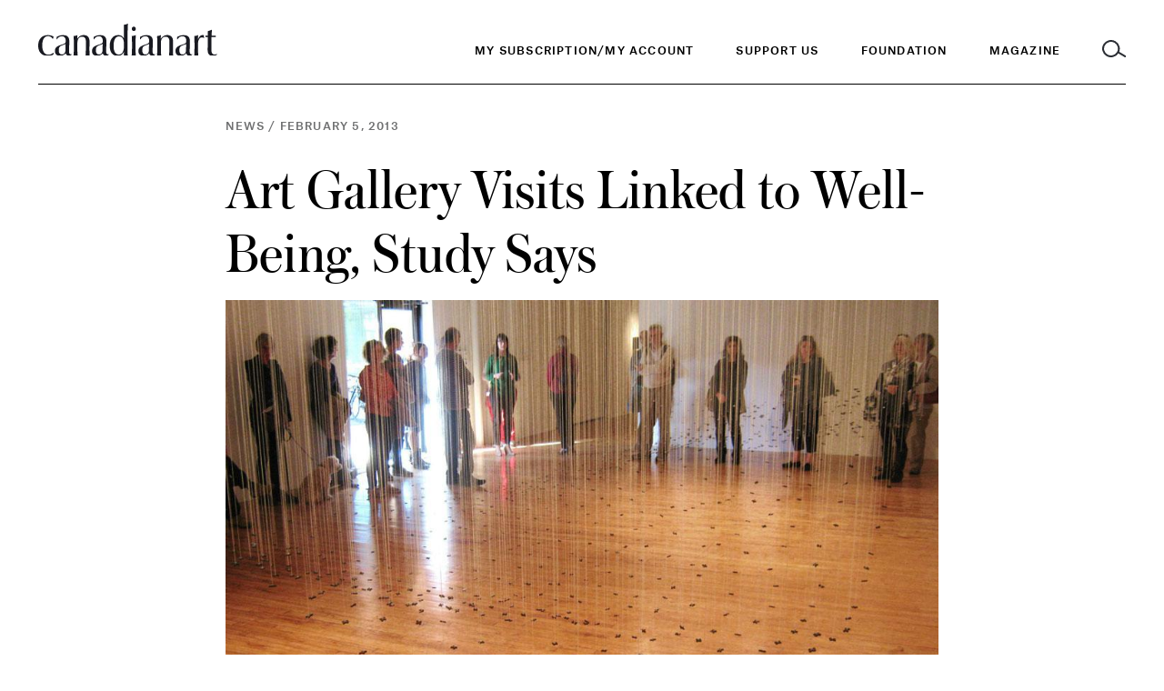

--- FILE ---
content_type: text/html; charset=UTF-8
request_url: https://canadianart.ca/news/art-increases-happiness/
body_size: 10652
content:
<!doctype html>

<html lang="en-US">

<head>
  <meta charset="utf-8">

    <meta http-equiv="X-UA-Compatible" content="IE=edge">

  <title>
          Art Gallery Visits Linked to Well-Being, Study Says &#8211; Canadian Art
      </title>

  <!-- Google Tag Manager -->
  <script>(function(w,d,s,l,i){w[l]=w[l]||[];w[l].push({'gtm.start':
  new Date().getTime(),event:'gtm.js'});var f=d.getElementsByTagName(s)[0],
  j=d.createElement(s),dl=l!='dataLayer'?'&l='+l:'';j.async=true;j.src=
  'https://www.googletagmanager.com/gtm.js?id='+i+dl;f.parentNode.insertBefore(j,f);
  })(window,document,'script','dataLayer','GTM-KMC5LM6');</script>

  <script async="async" src="https://www.googletagservices.com/tag/js/gpt.js"></script>
  <script>
    var googletag = googletag || {};
    googletag.cmd = googletag.cmd || [];
    var gptAdSlots = [];
    var adSlotsById = {};
    googletag.cmd.push(function() {
      googletag.pubads().disableInitialLoad();
      googletag.pubads().enableAsyncRendering();
      googletag.enableServices();
    });
  </script>

    <meta name="MobileOptimized" content="320">
  <meta name="viewport" content="width=device-width, initial-scale=1"/>

  <link rel="icon" href="https://canadianart.ca/wp-content/themes/canadian-art/resources/assets/images/favicon.png?v=2">
  <!--[if IE]>
  <link rel="shortcut icon" href="">
  <![endif]-->
  <meta name="msapplication-TileColor" content="#00695C">
  <meta name="theme-color" content="#00695C">
  
  <link rel="pingback" href="https://canadianart.ca/xmlrpc.php"/>

  <meta name='robots' content='index, follow, max-image-preview:large, max-snippet:-1, max-video-preview:-1' />
	<style>img:is([sizes="auto" i], [sizes^="auto," i]) { contain-intrinsic-size: 3000px 1500px }</style>
	
	<!-- This site is optimized with the Yoast SEO plugin v26.4 - https://yoast.com/wordpress/plugins/seo/ -->
	<link rel="canonical" href="https://canadianart.tempurl.host/news/art-increases-happiness/" />
	<meta property="og:locale" content="en_US" />
	<meta property="og:type" content="article" />
	<meta property="og:title" content="Art Gallery Visits Linked to Well-Being, Study Says &#8211; Canadian Art" />
	<meta property="og:description" content="A recent study released by Hill Strategies suggests a link between art gallery visits and personal well-being. The study found that, compared with those who did not visit an art gallery, art gallery visitors are much more likely to report that they have very good or excellent health; are much more likely to report that [&hellip;]" />
	<meta property="og:url" content="https://canadianart.tempurl.host/news/art-increases-happiness/" />
	<meta property="og:site_name" content="Canadian Art" />
	<meta property="og:image" content="https://canadianart.ca/wp-content/uploads/2013/02/schoolhop-sherry-hay-christopher-cutts1-1000x628.jpg" />
	<meta property="og:image:width" content="1000" />
	<meta property="og:image:height" content="700" />
	<meta property="og:image:type" content="image/jpeg" />
	<meta name="twitter:card" content="summary_large_image" />
	<meta name="twitter:label1" content="Est. reading time" />
	<meta name="twitter:data1" content="1 minute" />
	<script type="application/ld+json" class="yoast-schema-graph">{"@context":"https://schema.org","@graph":[{"@type":"WebPage","@id":"https://canadianart.tempurl.host/news/art-increases-happiness/","url":"https://canadianart.tempurl.host/news/art-increases-happiness/","name":"Art Gallery Visits Linked to Well-Being, Study Says &#8211; Canadian Art","isPartOf":{"@id":"https://canadianart.ca/#website"},"primaryImageOfPage":{"@id":"https://canadianart.tempurl.host/news/art-increases-happiness/#primaryimage"},"image":{"@id":"https://canadianart.tempurl.host/news/art-increases-happiness/#primaryimage"},"thumbnailUrl":"https://canadianart.ca/wp-content/uploads/2013/02/schoolhop-sherry-hay-christopher-cutts1.jpg","datePublished":"2013-02-05T15:05:41+00:00","breadcrumb":{"@id":"https://canadianart.tempurl.host/news/art-increases-happiness/#breadcrumb"},"inLanguage":"en-US","potentialAction":[{"@type":"ReadAction","target":["https://canadianart.tempurl.host/news/art-increases-happiness/"]}]},{"@type":"ImageObject","inLanguage":"en-US","@id":"https://canadianart.tempurl.host/news/art-increases-happiness/#primaryimage","url":"https://canadianart.ca/wp-content/uploads/2013/02/schoolhop-sherry-hay-christopher-cutts1.jpg","contentUrl":"https://canadianart.ca/wp-content/uploads/2013/02/schoolhop-sherry-hay-christopher-cutts1.jpg","width":1000,"height":700,"caption":"Visitors enjoy a work by Sherri Hay at Christopher Cutts Gallery during the 2012 Gallery Hop."},{"@type":"BreadcrumbList","@id":"https://canadianart.tempurl.host/news/art-increases-happiness/#breadcrumb","itemListElement":[{"@type":"ListItem","position":1,"name":"Home","item":"https://canadianart.tempurl.host/"},{"@type":"ListItem","position":2,"name":"Articles","item":"https://canadianart.tempurl.host/%category%/"},{"@type":"ListItem","position":3,"name":"Art Gallery Visits Linked to Well-Being, Study Says"}]},{"@type":"WebSite","@id":"https://canadianart.ca/#website","url":"https://canadianart.ca/","name":"Canadian Art","description":"Canadian Art magazine is published by the Canadian Art Foundation, a national non-profit organization. Our print, digital, educational and programming initiatives empower diverse audiences to understand, debate and be inspired by art.","potentialAction":[{"@type":"SearchAction","target":{"@type":"EntryPoint","urlTemplate":"https://canadianart.ca/?s={search_term_string}"},"query-input":{"@type":"PropertyValueSpecification","valueRequired":true,"valueName":"search_term_string"}}],"inLanguage":"en-US"}]}</script>
	<!-- / Yoast SEO plugin. -->


<link rel="alternate" type="application/rss+xml" title="Canadian Art &raquo; Feed" href="https://canadianart.ca/feed/" />
<link rel='stylesheet' id='wp-block-library-css' href='https://canadianart.ca/wp-includes/css/dist/block-library/style.min.css' type='text/css' media='all' />
<style id='classic-theme-styles-inline-css' type='text/css'>
/*! This file is auto-generated */
.wp-block-button__link{color:#fff;background-color:#32373c;border-radius:9999px;box-shadow:none;text-decoration:none;padding:calc(.667em + 2px) calc(1.333em + 2px);font-size:1.125em}.wp-block-file__button{background:#32373c;color:#fff;text-decoration:none}
</style>
<style id='global-styles-inline-css' type='text/css'>
:root{--wp--preset--aspect-ratio--square: 1;--wp--preset--aspect-ratio--4-3: 4/3;--wp--preset--aspect-ratio--3-4: 3/4;--wp--preset--aspect-ratio--3-2: 3/2;--wp--preset--aspect-ratio--2-3: 2/3;--wp--preset--aspect-ratio--16-9: 16/9;--wp--preset--aspect-ratio--9-16: 9/16;--wp--preset--color--black: #000000;--wp--preset--color--cyan-bluish-gray: #abb8c3;--wp--preset--color--white: #ffffff;--wp--preset--color--pale-pink: #f78da7;--wp--preset--color--vivid-red: #cf2e2e;--wp--preset--color--luminous-vivid-orange: #ff6900;--wp--preset--color--luminous-vivid-amber: #fcb900;--wp--preset--color--light-green-cyan: #7bdcb5;--wp--preset--color--vivid-green-cyan: #00d084;--wp--preset--color--pale-cyan-blue: #8ed1fc;--wp--preset--color--vivid-cyan-blue: #0693e3;--wp--preset--color--vivid-purple: #9b51e0;--wp--preset--gradient--vivid-cyan-blue-to-vivid-purple: linear-gradient(135deg,rgba(6,147,227,1) 0%,rgb(155,81,224) 100%);--wp--preset--gradient--light-green-cyan-to-vivid-green-cyan: linear-gradient(135deg,rgb(122,220,180) 0%,rgb(0,208,130) 100%);--wp--preset--gradient--luminous-vivid-amber-to-luminous-vivid-orange: linear-gradient(135deg,rgba(252,185,0,1) 0%,rgba(255,105,0,1) 100%);--wp--preset--gradient--luminous-vivid-orange-to-vivid-red: linear-gradient(135deg,rgba(255,105,0,1) 0%,rgb(207,46,46) 100%);--wp--preset--gradient--very-light-gray-to-cyan-bluish-gray: linear-gradient(135deg,rgb(238,238,238) 0%,rgb(169,184,195) 100%);--wp--preset--gradient--cool-to-warm-spectrum: linear-gradient(135deg,rgb(74,234,220) 0%,rgb(151,120,209) 20%,rgb(207,42,186) 40%,rgb(238,44,130) 60%,rgb(251,105,98) 80%,rgb(254,248,76) 100%);--wp--preset--gradient--blush-light-purple: linear-gradient(135deg,rgb(255,206,236) 0%,rgb(152,150,240) 100%);--wp--preset--gradient--blush-bordeaux: linear-gradient(135deg,rgb(254,205,165) 0%,rgb(254,45,45) 50%,rgb(107,0,62) 100%);--wp--preset--gradient--luminous-dusk: linear-gradient(135deg,rgb(255,203,112) 0%,rgb(199,81,192) 50%,rgb(65,88,208) 100%);--wp--preset--gradient--pale-ocean: linear-gradient(135deg,rgb(255,245,203) 0%,rgb(182,227,212) 50%,rgb(51,167,181) 100%);--wp--preset--gradient--electric-grass: linear-gradient(135deg,rgb(202,248,128) 0%,rgb(113,206,126) 100%);--wp--preset--gradient--midnight: linear-gradient(135deg,rgb(2,3,129) 0%,rgb(40,116,252) 100%);--wp--preset--font-size--small: 13px;--wp--preset--font-size--medium: 20px;--wp--preset--font-size--large: 36px;--wp--preset--font-size--x-large: 42px;--wp--preset--spacing--20: 0.44rem;--wp--preset--spacing--30: 0.67rem;--wp--preset--spacing--40: 1rem;--wp--preset--spacing--50: 1.5rem;--wp--preset--spacing--60: 2.25rem;--wp--preset--spacing--70: 3.38rem;--wp--preset--spacing--80: 5.06rem;--wp--preset--shadow--natural: 6px 6px 9px rgba(0, 0, 0, 0.2);--wp--preset--shadow--deep: 12px 12px 50px rgba(0, 0, 0, 0.4);--wp--preset--shadow--sharp: 6px 6px 0px rgba(0, 0, 0, 0.2);--wp--preset--shadow--outlined: 6px 6px 0px -3px rgba(255, 255, 255, 1), 6px 6px rgba(0, 0, 0, 1);--wp--preset--shadow--crisp: 6px 6px 0px rgba(0, 0, 0, 1);}:where(.is-layout-flex){gap: 0.5em;}:where(.is-layout-grid){gap: 0.5em;}body .is-layout-flex{display: flex;}.is-layout-flex{flex-wrap: wrap;align-items: center;}.is-layout-flex > :is(*, div){margin: 0;}body .is-layout-grid{display: grid;}.is-layout-grid > :is(*, div){margin: 0;}:where(.wp-block-columns.is-layout-flex){gap: 2em;}:where(.wp-block-columns.is-layout-grid){gap: 2em;}:where(.wp-block-post-template.is-layout-flex){gap: 1.25em;}:where(.wp-block-post-template.is-layout-grid){gap: 1.25em;}.has-black-color{color: var(--wp--preset--color--black) !important;}.has-cyan-bluish-gray-color{color: var(--wp--preset--color--cyan-bluish-gray) !important;}.has-white-color{color: var(--wp--preset--color--white) !important;}.has-pale-pink-color{color: var(--wp--preset--color--pale-pink) !important;}.has-vivid-red-color{color: var(--wp--preset--color--vivid-red) !important;}.has-luminous-vivid-orange-color{color: var(--wp--preset--color--luminous-vivid-orange) !important;}.has-luminous-vivid-amber-color{color: var(--wp--preset--color--luminous-vivid-amber) !important;}.has-light-green-cyan-color{color: var(--wp--preset--color--light-green-cyan) !important;}.has-vivid-green-cyan-color{color: var(--wp--preset--color--vivid-green-cyan) !important;}.has-pale-cyan-blue-color{color: var(--wp--preset--color--pale-cyan-blue) !important;}.has-vivid-cyan-blue-color{color: var(--wp--preset--color--vivid-cyan-blue) !important;}.has-vivid-purple-color{color: var(--wp--preset--color--vivid-purple) !important;}.has-black-background-color{background-color: var(--wp--preset--color--black) !important;}.has-cyan-bluish-gray-background-color{background-color: var(--wp--preset--color--cyan-bluish-gray) !important;}.has-white-background-color{background-color: var(--wp--preset--color--white) !important;}.has-pale-pink-background-color{background-color: var(--wp--preset--color--pale-pink) !important;}.has-vivid-red-background-color{background-color: var(--wp--preset--color--vivid-red) !important;}.has-luminous-vivid-orange-background-color{background-color: var(--wp--preset--color--luminous-vivid-orange) !important;}.has-luminous-vivid-amber-background-color{background-color: var(--wp--preset--color--luminous-vivid-amber) !important;}.has-light-green-cyan-background-color{background-color: var(--wp--preset--color--light-green-cyan) !important;}.has-vivid-green-cyan-background-color{background-color: var(--wp--preset--color--vivid-green-cyan) !important;}.has-pale-cyan-blue-background-color{background-color: var(--wp--preset--color--pale-cyan-blue) !important;}.has-vivid-cyan-blue-background-color{background-color: var(--wp--preset--color--vivid-cyan-blue) !important;}.has-vivid-purple-background-color{background-color: var(--wp--preset--color--vivid-purple) !important;}.has-black-border-color{border-color: var(--wp--preset--color--black) !important;}.has-cyan-bluish-gray-border-color{border-color: var(--wp--preset--color--cyan-bluish-gray) !important;}.has-white-border-color{border-color: var(--wp--preset--color--white) !important;}.has-pale-pink-border-color{border-color: var(--wp--preset--color--pale-pink) !important;}.has-vivid-red-border-color{border-color: var(--wp--preset--color--vivid-red) !important;}.has-luminous-vivid-orange-border-color{border-color: var(--wp--preset--color--luminous-vivid-orange) !important;}.has-luminous-vivid-amber-border-color{border-color: var(--wp--preset--color--luminous-vivid-amber) !important;}.has-light-green-cyan-border-color{border-color: var(--wp--preset--color--light-green-cyan) !important;}.has-vivid-green-cyan-border-color{border-color: var(--wp--preset--color--vivid-green-cyan) !important;}.has-pale-cyan-blue-border-color{border-color: var(--wp--preset--color--pale-cyan-blue) !important;}.has-vivid-cyan-blue-border-color{border-color: var(--wp--preset--color--vivid-cyan-blue) !important;}.has-vivid-purple-border-color{border-color: var(--wp--preset--color--vivid-purple) !important;}.has-vivid-cyan-blue-to-vivid-purple-gradient-background{background: var(--wp--preset--gradient--vivid-cyan-blue-to-vivid-purple) !important;}.has-light-green-cyan-to-vivid-green-cyan-gradient-background{background: var(--wp--preset--gradient--light-green-cyan-to-vivid-green-cyan) !important;}.has-luminous-vivid-amber-to-luminous-vivid-orange-gradient-background{background: var(--wp--preset--gradient--luminous-vivid-amber-to-luminous-vivid-orange) !important;}.has-luminous-vivid-orange-to-vivid-red-gradient-background{background: var(--wp--preset--gradient--luminous-vivid-orange-to-vivid-red) !important;}.has-very-light-gray-to-cyan-bluish-gray-gradient-background{background: var(--wp--preset--gradient--very-light-gray-to-cyan-bluish-gray) !important;}.has-cool-to-warm-spectrum-gradient-background{background: var(--wp--preset--gradient--cool-to-warm-spectrum) !important;}.has-blush-light-purple-gradient-background{background: var(--wp--preset--gradient--blush-light-purple) !important;}.has-blush-bordeaux-gradient-background{background: var(--wp--preset--gradient--blush-bordeaux) !important;}.has-luminous-dusk-gradient-background{background: var(--wp--preset--gradient--luminous-dusk) !important;}.has-pale-ocean-gradient-background{background: var(--wp--preset--gradient--pale-ocean) !important;}.has-electric-grass-gradient-background{background: var(--wp--preset--gradient--electric-grass) !important;}.has-midnight-gradient-background{background: var(--wp--preset--gradient--midnight) !important;}.has-small-font-size{font-size: var(--wp--preset--font-size--small) !important;}.has-medium-font-size{font-size: var(--wp--preset--font-size--medium) !important;}.has-large-font-size{font-size: var(--wp--preset--font-size--large) !important;}.has-x-large-font-size{font-size: var(--wp--preset--font-size--x-large) !important;}
:where(.wp-block-post-template.is-layout-flex){gap: 1.25em;}:where(.wp-block-post-template.is-layout-grid){gap: 1.25em;}
:where(.wp-block-columns.is-layout-flex){gap: 2em;}:where(.wp-block-columns.is-layout-grid){gap: 2em;}
:root :where(.wp-block-pullquote){font-size: 1.5em;line-height: 1.6;}
</style>
<link rel='stylesheet' id='related-posts-by-taxonomy-css' href='https://canadianart.ca/wp-content/plugins/related-posts-by-taxonomy/includes/assets/css/styles.css' type='text/css' media='all' />
<link rel='stylesheet' id='base-camp-styles-css' href='https://canadianart.ca/wp-content/themes/canadian-art/static/css/app.e39fd4ad5d532cc0d585.css' type='text/css' media='all' />
<link rel="https://api.w.org/" href="https://canadianart.ca/wp-json/" /><link rel="alternate" title="JSON" type="application/json" href="https://canadianart.ca/wp-json/wp/v2/articles/25974" /><link rel="EditURI" type="application/rsd+xml" title="RSD" href="https://canadianart.ca/xmlrpc.php?rsd" />

<link rel='shortlink' href='https://canadianart.ca/?p=25974' />
<link rel="alternate" title="oEmbed (JSON)" type="application/json+oembed" href="https://canadianart.ca/wp-json/oembed/1.0/embed?url=https%3A%2F%2Fcanadianart.ca%2Fnews%2Fart-increases-happiness%2F" />
<link rel="alternate" title="oEmbed (XML)" type="text/xml+oembed" href="https://canadianart.ca/wp-json/oembed/1.0/embed?url=https%3A%2F%2Fcanadianart.ca%2Fnews%2Fart-increases-happiness%2F&#038;format=xml" />
<!-- HFCM by 99 Robots - Snippet # 1: header GA4 gtag -->

<!-- Google tag (gtag.js) -->
<script async src="https://www.googletagmanager.com/gtag/js?id=G-NK95NQ9VZN"></script>
<script>
  window.dataLayer = window.dataLayer || [];
  function gtag(){dataLayer.push(arguments);}
  gtag('js', new Date());

  gtag('config', 'G-NK95NQ9VZN');
</script>

<!-- /end HFCM by 99 Robots -->
<link rel="icon" href="https://canadianart.ca/wp-content/uploads/2018/06/cropped-Facebook-Favicon-v2-32x32.png" sizes="32x32" />
<link rel="icon" href="https://canadianart.ca/wp-content/uploads/2018/06/cropped-Facebook-Favicon-v2-192x192.png" sizes="192x192" />
<link rel="apple-touch-icon" href="https://canadianart.ca/wp-content/uploads/2018/06/cropped-Facebook-Favicon-v2-180x180.png" />
<meta name="msapplication-TileImage" content="https://canadianart.ca/wp-content/uploads/2018/06/cropped-Facebook-Favicon-v2-270x270.png" />
		<style type="text/css" id="wp-custom-css">
			/* hiding blocks of content */
.container .copy-container.copy-right, .submit-listing-container, .home-intro-secondary .small-newsletter, footer .column.newsletter, .page-home .large-newsletter {display:none !important;}

.home .home-videos .container {padding-bottom: 1rem;}

/*container-layer-one fixes */
article .intro-containerlayout_one .title, article .intro-containerlayout_two .title, article .intro-containerheading_only .title {  font: 400 36px/41px "Austin", serif; }
@media (min-width: 760px) {article .intro-containerlayout_one .title, article .intro-containerlayout_two .title, article .intro-containerheading_only .title {
      font: 400 63px/70px "Austin", serif; } }
  @media print {article .intro-containerlayout_one .title, article .intro-containerlayout_two .title, article .intro-containerheading_only .title {
      font: 400 28px/34px "AustinText", serif; } }
article .intro-containerlayout_one .meta *, article .intro-containerlayout_two .meta *, article .intro-containerheading_only .meta * {  font: 500 11px/15px "AtlasGrotesk", sans-serif;
  letter-spacing: .1em;
  text-transform: uppercase; }
@media (min-width: 760px) {
 article .intro-containerlayout_one .meta *, article .intro-containerlayout_two .meta *, article .intro-containerheading_only .meta * {      font: 500 12px/16px "AtlasGrotesk", sans-serif; } }
article .intro-containerlayout_one .intro, article .intro-containerlayout_one .intro *, article .intro-containerlayout_two .intro, article .intro-containerlayout_two .intro *, article .intro-containerheading_only .intro, article .intro-containerheading_only .intro * {
  font: 400 16px/23px "AtlasGrotesk", sans-serif;
  letter-spacing: .004px; }
  @media (min-width: 760px) {
    article .intro-containerlayout_one .intro, article .intro-containerlayout_one .intro *, article .intro-containerlayout_two .intro, article .intro-containerlayout_two .intro *, article .intro-containerheading_only .intro, article .intro-containerheading_only .intro * {
      font: 400 22px/33px "AtlasGrotesk", sans-serif; } }
  @media print {
    article .intro-containerlayout_one .intro, article .intro-containerlayout_one .intro *, article .intro-containerlayout_two .intro, article .intro-containerlayout_two .intro *, article .intro-containerheading_only .intro, article .intro-containerheading_only .intro * {
      font: 400 16px/24px "AtlasGrotesk", sans-serif; } }
article .intro-containerlayout_one, article .intro-containerlayout_two {
  margin-bottom: 48px;
  width: 100%; }
  article .intro-containerlayout_one .meta-container, article .intro-containerlayout_two .meta-container, article .intro-containerheading_only .meta-container {
    width: calc(100% - 44px);
    float: left;
    margin-left: 22px; }
    @media (min-width: 760px) {
      article .intro-containerlayout_one .meta-container, article .intro-containerlayout_two .meta-container, article .intro-containerheading_only .meta-container {
        width: calc(100% - 56px);
        float: left;
        margin-left: 28px; } }
    @media (min-width: 1100px) {
      article .intro-containerlayout_one .meta-container, article .intro-containerlayout_two .meta-container, article .intro-containerheading_only .meta-container {
        width: calc(66.66667% - 70px);
        float: left;
        margin-left: 42px; } }
    @media (min-width: 1100px) {
      article .intro-containerlayout_one .meta-container, article .intro-containerlayout_two .meta-container, article .intro-containerheading_only .meta-container {
        margin-left: calc(16.66667% - 49px + 84px); } }
  article .intro-containerlayout_one .meta, article .intro-containerlayout_two .meta, article .intro-containerheading_only .meta {
    margin-bottom: 24px; }
    article .intro-containerlayout_one .meta *, article .intro-containerlayout_two .meta *, article .intro-containerheading_only .meta * {
      color: #6F7071; }
  article .intro-containerlayout_one .title, article .intro-containerlayout_two .title {
    margin-bottom: 18px; }
    @media (min-width: 760px) {
      article .intro-containerlayout_one .title, article .intro-containerlayout_two .title  {
        margin-bottom: 18px; } }
    article .intro-containerlayout_one .title.no-margin, article .intro-containerlayout_two .title.no-margin {
      margin-bottom: 0; }
  article .intro-containerlayout_one .intro, article .intro-containerlayout_one .intro *, article .intro-containerlayout_two .intro, article .intro-containerlayout_two .intro * {
    color: #6F7071;
    margin-bottom: 30px; }
  article .intro-containerlayout_one .media-container, article .intro-containerlayout_two .media-container {
    width: calc(100% - 44px);
    float: left;
    margin-left: 22px; }
    @media (min-width: 760px) {
      article .intro-containerlayout_one .media-container, article .intro-containerlayout_two .media-container {
        width: calc(100% - 56px);
        float: left;
        margin-left: 28px; } }
    @media (min-width: 1100px) {
      article .intro-containerlayout_one .media-container, article .intro-containerlayout_two .media-container {
        width: calc(66.66667% - 70px);
        float: left;
        margin-left: 42px; } }
  @media (min-width: 1100px) {
    article .intro-containerlayout_one .media-container, article .intro-containerlayout_two .media-container {
      margin-left: calc(16.66667% - 49px + 84px); } }
  article .intro-containerlayout_one.layout_two .media-container, article .intro-containerlayout_two .media-container {
    width: calc(100% - 44px);
    float: left;
    margin-left: 22px; }
    @media (min-width: 760px) {
      article .intro-containerlayout_one.layout_two .media-container, article .intro-containerlayout_two .media-container {
        width: calc(100% - 56px);
        float: left;
        margin-left: 28px; } }
    @media (min-width: 1100px) {
      article .intro-containerlayout_one.layout_two .media-container, article .intro-containerlayout_two .media-container {
        width: calc(100% - 84px);
        float: left;
        margin-left: 42px; } }
  article .intro-containerlayout_one.image_only .meta-container h1.title, article .intro-containerlayout_one.image_only .meta-container .intro, article .intro-containerlayout_two.image_only .meta-container h1.title, article .intro-containerlayout_two.image_only .meta-container .intro, article .intro-containerheading_only.image_only .meta-container h1.title, article .intro-containerheading_only.image_only .meta-container .intro  {
    display: none; }
  article .intro-containerlayout_one.image_only .media-container, article .intro-containerlayout_two.image_only .media-container {
    width: calc(100% - 44px);
    float: left;
    margin-left: 22px; }
    @media (min-width: 760px) {
      article .intro-containerlayout_one.image_only .media-container, article .intro-containerlayout_two.image_only .media-container {
        width: calc(100% - 56px);
        float: left;
        margin-left: 28px; } }
    @media (min-width: 1100px) {
      article .intro-containerlayout_one.image_only .media-container, article .intro-containerlayout_two.image_only .media-container {
        width: calc(66.66667% - 70px);
        float: left;
        margin-left: 42px; } }
    @media (min-width: 1100px) {
      article .intro-containerlayout_one.image_only .media-container, article .intro-containerlayout_two.image_only .media-container {
        margin-left: calc(16.66667% - 49px + 84px); } }
  article .intro-containerlayout_one.heading_only .media-container, article .intro-containerlayout_two.heading_only .media-container, article .intro-containerheading_only .media-container  {
    display: none; }
article.sponcon .intro-containerlayout_one h1.title, article.sponcon .intro-containerlayout_two h1.title  {
  font-family: "AtlasGrotesk", sans-serif;
  font-weight: 600; }
  article.layout-three .intro-containerlayout_one, article.layout-three .intro-containerlayout_two, article.layout-three .intro-container-outer {
    position: relative; }
.page.generic .intro-containerlayout_one, .page.generic .intro-containerlayout_two{
  margin-bottom: 44px; }
  .page.generic .intro-containerlayout_one .title, page.generic .intro-containerlayout_two .title {
    max-width: 734px; }
  .page.generic .intro-containerlayout_one.with-image .title, .page.generic .intro-containerlayout_two.with-image .title {
    max-width: 765px; }
  .page.generic .intro-containerlayout_one .intro, .page.generic .intro-containerlayout_two .intro {
    max-width: 650px; }
		</style>
		
</head>

<body class="wp-singular articles-template-default single single-articles postid-25974 wp-theme-canadian-art">
  <!-- Google Tag Manager (noscript) -->
  <noscript><iframe src="https://www.googletagmanager.com/ns.html?id=GTM-KMC5LM6" height="0" width="0" style="display:none;visibility:hidden"></iframe></noscript>
  <header>
    <a href="#content" tabindex="0" class="skip-to-content">Skip to content</a>
    <div class="container">
      <div class="inner">
        <a class="logo-container" href="https://canadianart.ca" tabindex="0">
          <img class="logo" src="https://canadianart.ca/wp-content/themes/canadian-art/resources/assets/images/logo-black.svg" alt="Canadian Art">
        </a>
        <div class="mobile-header">
          <small class="popup-header nav-header">Menu</small>
          <small class="popup-header search-header">Search</small>
          <a class="toggle-menu" href="#">
            <img class="inactive" src="https://canadianart.ca/wp-content/themes/canadian-art/resources/assets/images/icon-hamburger.svg" alt="Open Menu" />
            <img class="active" src="https://canadianart.ca/wp-content/themes/canadian-art/resources/assets/images/icon-close-white.svg" alt="Close Menu" />
          </a>
          <a class="toggle-search" href="#">
            <img class="inactive" src="https://canadianart.ca/wp-content/themes/canadian-art/resources/assets/images/icon-search.svg" alt="Open Search" />
            <img class="menu-active" src="https://canadianart.ca/wp-content/themes/canadian-art/resources/assets/images/icon-search-white.svg" alt="Open Search" />
            <img class="active" src="https://canadianart.ca/wp-content/themes/canadian-art/resources/assets/images/icon-close.svg" alt="Close search" />
          </a>
        </div>

        <div class="navs-container">
  <div class="wrapper">
    <nav class="primary" aria-label="Main Navigation">
      <ul role="menubar">
                  <li>
            <a class="menu-item menu-item-type-custom menu-item-object-custom menu-item-558752" href="https://kck.kckglobal.com/cart/Change-of-email.aspx"  tabindex="0" role="menuitem">My Subscription/My Account</a>
          </li>
                  <li>
            <a class="menu-item menu-item-type-post_type menu-item-object-page menu-item-441047" href="https://canadianart.ca/give/"  tabindex="0" role="menuitem">Support Us</a>
          </li>
                <li>
          <a class="toggle-menu foundation" href="#" tabindex="0" aria-haspopup="true" role="menuitem"><span class="inactive">Foundation</span></a>
        </li>
        <li>
          <a class="toggle-menu magazine" href="#" tabindex="0" aria-haspopup="true" role="menuitem"><span class="inactive">Magazine</span></a>
        </li>
        <li>
          <a class="toggle-search" href="#" title="Toggle Search">
            <img class="inactive" src="https://canadianart.ca/wp-content/themes/canadian-art/resources/assets/images/icon-search.svg" alt="Search" />
            <img class="menu-active" src="https://canadianart.ca/wp-content/themes/canadian-art/resources/assets/images/icon-search-white.svg" alt="Search" />
            <img class="active" src="https://canadianart.ca/wp-content/themes/canadian-art/resources/assets/images/icon-close.svg" alt="Close Search" />
          </a>
        </li>
      </ul>
    </nav>

    <nav class="secondary side-panel magazine" aria-label="Magazine Navigation">
      <a href='/'><h3>Magazine</h3></a>
      <div class="links-container">
        <ul role="menu" class="links">
                      <li class="">
              <div class="parent-container">
                                  <div class="separator"></div>
                              </div>
                          </li>
                      <li class="">
              <div class="parent-container">
                                                      <a role="menuitem" class="strong menu-item menu-item-type-custom menu-item-object-custom menu-item-574"  href="/features">Features</a>
                                                </div>
                          </li>
                      <li class="">
              <div class="parent-container">
                                                      <a role="menuitem" class="strong menu-item menu-item-type-custom menu-item-object-custom menu-item-575"  href="/essays">Essays</a>
                                                </div>
                          </li>
                      <li class="">
              <div class="parent-container">
                                                      <a role="menuitem" class="strong menu-item menu-item-type-custom menu-item-object-custom menu-item-576"  href="/interviews">Interviews</a>
                                                </div>
                          </li>
                      <li class="">
              <div class="parent-container">
                                                      <a role="menuitem" class="strong menu-item menu-item-type-custom menu-item-object-custom menu-item-577"  href="/news">News</a>
                                                </div>
                          </li>
                      <li class="">
              <div class="parent-container">
                                                      <a role="menuitem" class="strong menu-item menu-item-type-custom menu-item-object-custom menu-item-579"  href="/reviews">Reviews</a>
                                                </div>
                          </li>
                      <li class="">
              <div class="parent-container">
                                                      <a role="menuitem" class="strong menu-item menu-item-type-custom menu-item-object-custom menu-item-581"  href="/videos">Videos</a>
                                                </div>
                          </li>
                      <li class="">
              <div class="parent-container">
                                                      <a role="menuitem" class="strong menu-item menu-item-type-custom menu-item-object-custom menu-item-172318"  href="/fiction-poetry">Fiction and Poetry</a>
                                                </div>
                          </li>
                      <li class="">
              <div class="parent-container">
                                                      <a role="menuitem" class="strong menu-item menu-item-type-custom menu-item-object-custom menu-item-381791"  href="https://canadianart.ca/special_issues/sovereignty/">Sovereignty</a>
                                                </div>
                          </li>
                      <li class="">
              <div class="parent-container">
                                  <div class="separator"></div>
                              </div>
                          </li>
                      <li class="">
              <div class="parent-container">
                                                      <a role="menuitem" class="strong menu-item menu-item-type-custom menu-item-object-custom menu-item-558750"  href="https://kck.kckglobal.com/CART/maintenance.htm">My Subscription/My Account</a>
                                                </div>
                          </li>
                      <li class="">
              <div class="parent-container">
                                                      <a role="menuitem" class="strong menu-item menu-item-type-custom menu-item-object-custom menu-item-582"  href="/current-issue">Current and Back Issues</a>
                                                </div>
                          </li>
                      <li class="">
              <div class="parent-container">
                                                      <a role="menuitem" class="strong menu-item menu-item-type-post_type menu-item-object-page menu-item-268638"  href="https://canadianart.ca/where-to-buy-canadian-art/">Where to Buy Canadian Art</a>
                                                </div>
                          </li>
                      <li class="">
              <div class="parent-container">
                                  <div class="separator"></div>
                              </div>
                          </li>
                      <li class="">
              <div class="parent-container">
                                                      <a role="menuitem" class="strong menu-item menu-item-type-custom menu-item-object-custom menu-item-335232"  href="https://canadianart.ca/collecting-guide/">Collecting Guide</a>
                                                </div>
                          </li>
                      <li class="">
              <div class="parent-container">
                                                      <a role="menuitem" class="strong menu-item menu-item-type-custom menu-item-object-custom menu-item-204936"  href="/school-guide">School Guide</a>
                                                </div>
                          </li>
                      <li class="">
              <div class="parent-container">
                                                      <a role="menuitem" class="strong menu-item menu-item-type-custom menu-item-object-custom menu-item-244617"  href="/site-specific">Site-Specific</a>
                                                </div>
                          </li>
                      <li class="">
              <div class="parent-container">
                                  <div class="separator"></div>
                              </div>
                          </li>
                  </ul>
        <ul class="social">
          <li><a href="https://facebook.com/canadianart" target="_blank"><img src="https://canadianart.ca/wp-content/themes/canadian-art/resources/assets/images/social/icon-fb-white.svg" alt="Connect with Canadian Art on Facebook" /></a></li>
          <li><a href="https://twitter.com/canartca" target="_blank"><img src="https://canadianart.ca/wp-content/themes/canadian-art/resources/assets/images/social/icon-twit-white.svg" alt="Connect with Canadian Art on Twitter" /></a></li>
          <li><a href="https://www.instagram.com/canartca/" target="_blank"><img src="https://canadianart.ca/wp-content/themes/canadian-art/resources/assets/images/social/icon-insta-white.svg" alt="Connect with Canadian Art on Instagram" /></a></li>
        </ul>
      </div>
    </nav>

    <nav class="secondary side-panel foundation" aria-label="Foundation Navigation">
      <a href="/foundation"><h3>Foundation</h3></a>
      <div class="links-container">
        <ul role="menu" class="links">
                      <li class="">
              <div class="parent-container">
                                  <div class="separator"></div>
                              </div>
                          </li>
                      <li class="has-children">
              <div class="parent-container">
                                                      <a role="menuitem" class="strong parent menu-item menu-item-type-post_type menu-item-object-page menu-item-598 menu-item-has-children" aria-haspopup="true"  href="#">Events and Programming</a>
                                                </div>
                              <ul>
                                      <li>
                      <a role="menuitem" href="https://canadianart.ca/canadian-art-encounters/" class="menu-item menu-item-type-post_type menu-item-object-page menu-item-598 menu-item-has-children" >Canadian Art Encounters</a>
                    </li>
                                      <li>
                      <a role="menuitem" href="https://canadianart.ca/issue-launches/" class="menu-item menu-item-type-post_type menu-item-object-page menu-item-598 menu-item-has-children" >Issue Launches</a>
                    </li>
                                      <li>
                      <a role="menuitem" href="https://canadianart.ca/canadian-art-at-art-toronto-2019/" class="menu-item menu-item-type-post_type menu-item-object-page menu-item-598 menu-item-has-children" >Canadian Art at Art Toronto 2019</a>
                    </li>
                                      <li>
                      <a role="menuitem" href="https://canadianart.ca/social2019/" class="menu-item menu-item-type-post_type menu-item-object-page menu-item-598 menu-item-has-children" >Canadian Art Social 2019</a>
                    </li>
                                  </ul>
                          </li>
                      <li class="">
              <div class="parent-container">
                                  <div class="separator"></div>
                              </div>
                          </li>
                      <li class="has-children">
              <div class="parent-container">
                                                      <a role="menuitem" class="strong parent menu-item menu-item-type-post_type menu-item-object-page menu-item-597 menu-item-has-children" aria-haspopup="true"  href="#">Mentorship and Education</a>
                                                </div>
                              <ul>
                                      <li>
                      <a role="menuitem" href="https://canadianart.ca/canadian-art-writing-prize/" class="menu-item menu-item-type-post_type menu-item-object-page menu-item-597 menu-item-has-children" >Canadian Art Writing Prize</a>
                    </li>
                                      <li>
                      <a role="menuitem" href="https://canadianart.ca/school-hop/" class="menu-item menu-item-type-post_type menu-item-object-page menu-item-597 menu-item-has-children" >School Hop</a>
                    </li>
                                      <li>
                      <a role="menuitem" href="https://canadianart.ca/editorial-mentorships/" class="menu-item menu-item-type-post_type menu-item-object-page menu-item-597 menu-item-has-children" >Editorial Mentorships</a>
                    </li>
                                      <li>
                      <a role="menuitem" href="https://canadianart.ca/wanda-koop-research-fund/" class="menu-item menu-item-type-post_type menu-item-object-page menu-item-597 menu-item-has-children" >Wanda Koop Research Fund</a>
                    </li>
                                  </ul>
                          </li>
                      <li class="">
              <div class="parent-container">
                                  <div class="separator"></div>
                              </div>
                          </li>
                      <li class="">
              <div class="parent-container">
                                                      <a role="menuitem" class="strong menu-item menu-item-type-post_type menu-item-object-page menu-item-600"  href="https://canadianart.ca/about-the-foundation/">About Us</a>
                                                </div>
                          </li>
                      <li class="">
              <div class="parent-container">
                                                      <a role="menuitem" class="strong menu-item menu-item-type-custom menu-item-object-custom menu-item-102694"  href="/events">Events Calendar</a>
                                                </div>
                          </li>
                  </ul>
        <ul class="social">
          <li><a href="https://facebook.com/canadianart" target="_blank"><img src="https://canadianart.ca/wp-content/themes/canadian-art/resources/assets/images/social/icon-fb-white.svg" alt="Connect with Canadian Art on Facebook" /></a></li>
          <li><a href="https://twitter.com/canartca" target="_blank"><img src="https://canadianart.ca/wp-content/themes/canadian-art/resources/assets/images/social/icon-twit-white.svg" alt="Connect with Canadian Art on Twitter" /></a></li>
          <li><a href="https://www.instagram.com/canartca/" target="_blank"><img src="https://canadianart.ca/wp-content/themes/canadian-art/resources/assets/images/social/icon-insta-white.svg" alt="Connect with Canadian Art on Instagram" /></a></li>
        </ul>
      </div>
    </nav>
    <div class="push"></div>
  </div>

  <div class="mobile-social">
    <ul class="social">
      <li><a tabindex="-1" href="https://facebook.com/canadianart" target="_blank"><img src="https://canadianart.ca/wp-content/themes/canadian-art/resources/assets/images/social/icon-fb-white.svg" alt="Connect with Canadian Art on Facebook" /></a></li>
      <li><a tabindex="-1" href="https://twitter.com/canartca" target="_blank"><img src="https://canadianart.ca/wp-content/themes/canadian-art/resources/assets/images/social/icon-twit-white.svg" alt="Connect with Canadian Art on Twitter" /></a></li>
      <li><a tabindex="-1" href="https://www.instagram.com/canartca/" target="_blank"><img src="https://canadianart.ca/wp-content/themes/canadian-art/resources/assets/images/social/icon-insta-white.svg" alt="Connect with Canadian Art on Instagram" /></a></li>
      <li><a tabindex="-1" href="/newsletter" target="_blank"><img src="https://canadianart.ca/wp-content/themes/canadian-art/resources/assets/images/social/icon-newsletter-white.svg" alt="Subscribe to our Newsletter" /></a></li>
    </ul>
  </div>
</div>

<div class="popup-container">
  <img class="close" src="https://canadianart.ca/wp-content/themes/canadian-art/resources/assets/images/icon-close.svg" alt="Close Popup">
  <div class="popup-inner"></div>
</div>
      </div>
      <section class="search-container side-panel">
  <div class="contents">
    <form role="search" method="get" id="searchform" action="https://canadianart.ca">
      <input class="input-term" aria-label="Enter search term" type="search" name="s" id="searchterm" placeholder="Enter Keyword" value="">
      <input class="input-submit" type="submit" value="Submit" aria-label="Submit search" />
    </form>
    <div class="suggested">
      <h2>May we suggest</h2>
      <ul class="suggested-categories">

                  <li><a href="/features">Features</a><span> – </span></li>
                  <li><a href="/essays">Essays</a><span> – </span></li>
                  <li><a href="/interviews">Interviews</a><span> – </span></li>
                  <li><a href="/news">News</a><span> – </span></li>
                  <li><a href="/reviews">Reviews</a><span> – </span></li>
                  <li><a href="/videos">Videos</a></li>
              </ul>
    </div>
  </div>
</section>    </div>
  </header>

      <main id="content">
      <article class="layout-one ">
        <div class="container">
          <div class="intro-container layout_one">

            <div class="meta-container">
              <div class="meta">
                                  <span class="category"><a href="/news">News</a></span>
                                <span> / </span>
                <span class="timestamp">February 5, 2013</span>
              </div>
              <h1 class="title ">Art Gallery Visits Linked to Well-Being, Study Says</h1>
                                        </div>

            <div class="media-container">
                                                                        <div class="image-container">
                  <img src="https://canadianart.ca/wp-content/uploads/2013/02/schoolhop-sherry-hay-christopher-cutts.jpg" alt="Visitors enjoy a work by Sherri Hay at Christopher Cutts Gallery during the 2012 Gallery Hop." class="featured">
                  <small class="caption">Visitors enjoy a work by Sherri Hay at Christopher Cutts Gallery during the 2012 Gallery Hop.</small>
                </div>
                          </div>
          </div>
        </div>

        <div class="container main-container">
          <div class="sponsor-container large pad-top">
            
          </div>


          <div class="article-content-container">
                                          <div class="share-container">
  <a target="_blank" href="https://www.facebook.com/dialog/feed?display=popup&app_id=162024947847611&link=https://canadianart.ca/news/art-increases-happiness/"><img src="https://canadianart.ca/wp-content/themes/canadian-art/resources/assets/images/social/icon-fb-grey.svg" alt="Share on Facebook" /></a>
  <a target="_blank" href="https://twitter.com/intent/tweet?url=https://canadianart.ca/news/art-increases-happiness/"><img class="twitter" src="https://canadianart.ca/wp-content/themes/canadian-art/resources/assets/images/social/icon-twit-grey.svg" alt="Share on Facebook" /></a>
  <a href="javascript:window.print()"><img class="print" src="https://canadianart.ca/wp-content/themes/canadian-art/resources/assets/images/social/icon-print-grey.svg" alt="Print this page"></a>
  <a href="mailto:?&subject=Canadian%20Art:%20Art%20Gallery%20Visits%20Linked%20to%20Well-Being%2C%20Study%20Says&body=https://canadianart.ca/news/art-increases-happiness/"><img class="email" src="https://canadianart.ca/wp-content/themes/canadian-art/resources/assets/images/social/icon-forward-grey.svg" alt="Share via email" /></a>
</div>

                            <div class="author-container">
                              </div>
                        <div class="sponsor-container small">
              
            </div>
                          <div class="legacy-content">
                <p>   A <a href="http://www.hillstrategies.com/content/arts-and-individual-well-being-canada">recent study released by Hill Strategies</a> suggests a link between art gallery visits and personal well-being.</p>
<p>The study found that, compared with those who did not visit an art gallery, art gallery visitors are much more likely to report that they have very good or excellent health; are much more likely to report that they have very good or excellent mental health; are much more likely to volunteer; and are less likely to feel trapped in a daily routine.</p>
<p>In a statistical model of health, the study indicated, art gallery visitors have a 35 per cent greater likelihood of reporting very good or excellent health than non-visitors, even accounting for other factors.</p>
<p>Art gallery visitors have an 89 per cent greater likelihood of having volunteered in the past year than non-visitors, even after controlling for other factors.</p>
<p>Overall, the study, titled &#8220;<a href="http://www.hillstrategies.com/content/arts-and-individual-well-being-canada">The Arts and Individual Well-Being in Canada</a>,&#8221; looked at connections between 18 cultural activities and eight indicators of health and well-being.</p>
<p>The study also noted, however, that it is very difficult to provide evidence of a cause and effect relationship between the gallery visits and these outcomes in the absence of an experiment to directly measure the impacts of culture on personal well-being.</p>

              </div>
                        



            <div class="author-info-container">
              <div class="content-module">
                <div class="content">
                                      <div class="share-container">
  <a target="_blank" href="https://www.facebook.com/dialog/feed?display=popup&app_id=162024947847611&link=https://canadianart.ca/news/art-increases-happiness/"><img src="https://canadianart.ca/wp-content/themes/canadian-art/resources/assets/images/social/icon-fb-grey.svg" alt="Share on Facebook" /></a>
  <a target="_blank" href="https://twitter.com/intent/tweet?url=https://canadianart.ca/news/art-increases-happiness/"><img class="twitter" src="https://canadianart.ca/wp-content/themes/canadian-art/resources/assets/images/social/icon-twit-grey.svg" alt="Share on Facebook" /></a>
  <a href="javascript:window.print()"><img class="print" src="https://canadianart.ca/wp-content/themes/canadian-art/resources/assets/images/social/icon-print-grey.svg" alt="Print this page"></a>
  <a href="mailto:?&subject=Canadian%20Art:%20Art%20Gallery%20Visits%20Linked%20to%20Well-Being%2C%20Study%20Says&body=https://canadianart.ca/news/art-increases-happiness/"><img class="email" src="https://canadianart.ca/wp-content/themes/canadian-art/resources/assets/images/social/icon-forward-grey.svg" alt="Share via email" /></a>
</div>

                                                      <div class="author-container">
                                      </div>
                </div>
              </div>
            </div>

                          <div class="article-ads-container">
      <div id="ca2018_post_btf_1x1_slot_1-0" class="ad-container"></div>
    <script>
      googletag.cmd.push(function() {
        googletag.display('ca2018_post_btf_1x1_slot_1-0');
      });
    </script>
        <div id="ca2018_post_btf_2x1-0" class="ad-container"></div>
    <script>
      googletag.cmd.push(function() {
        googletag.display('ca2018_post_btf_2x1-0');
      });
    </script>
  </div>

                      </div>



        </div>
      </article>
              
<section class="related-articles">
  <div class="container">
    <div class="heading">
      <h2>Related</h2>
    </div>
  </div>

  <div class="container primary">
    <div class="article-link">
      <div class="article-meta">
        <p>News / May 24, 2018</p>
      </div>
      <div class="copy-container">
        <h3><a href="https://canadianart.ca/news/news-brief-canadian-museum-attendance-surges/">News in Brief: Canadian Museum Attendance Surges and More</a></h3>
                  <p class="excerpt">
                          More Canadians are visiting galleries and museums than ever, says a new study. Plus: treaty-based public art, lots of new curatorial hires and more.
                      </p>
              </div>
              <div class="thumbnail-container">
          <a href="https://canadianart.ca/news/news-brief-canadian-museum-attendance-surges/" title="" >
            <div class="bg-image" style="background-image: url(https://canadianart.ca/wp-content/uploads/2018/05/ian-thom-vancouver-art-gallery-monet-photo-pardeep-singh-657x438.jpg);"><img src="https://canadianart.ca/wp-content/uploads/2018/05/ian-thom-vancouver-art-gallery-monet-photo-pardeep-singh-657x438.jpg" alt=""  /></div>
          </a>
          <div class="fade"></div>
          <a class="continue" href="https://canadianart.ca/news/news-brief-canadian-museum-attendance-surges/">Continue Reading</a>
        </div>
          </div>
  </div>

      <div class="container secondary">
      <div class="heading">
        <h2>More Related</h2>
      </div>
      <div class="mobile-carousel">
                  <div class="article-link">
            <div class="article-meta">
              <p>News / May 24, 2018</p>
            </div>
                          <div class="thumbnail-container">
          <a href="https://canadianart.ca/news/unceded-voices-of-the-land-venice-biennale-architecture/"><img src="https://canadianart.ca/wp-content/uploads/2018/05/2.-UNCEDED-Voices-of-the-Land-303x202.jpg" alt="Inside the Indigenous Architecture Project in Venice" /></a>
</div>
                        <div class="copy-container">
              <h3><a href="https://canadianart.ca/news/unceded-voices-of-the-land-venice-biennale-architecture/">Inside the Indigenous Architecture Project in Venice</a></h3>
                              <p>
                                      On Saturday, “Unceded: Voices of the Land”—presented by Douglas Cardinal—opens to the public at the Venice Architecture Biennale. Get a preview here.
                                  </p>
              
                <p class="byline">
    <span>by </span>
          <a class="author-link" href="https://canadianart.ca/author/lsandals/">Leah Sandals</a>      </p>
            </div>
          </div>
                  <div class="article-link">
            <div class="article-meta">
              <p>News / May 17, 2018</p>
            </div>
                          <div class="thumbnail-container">
          <a href="https://canadianart.ca/news/news-brief-push-indigenous-repatriation/"><img src="https://canadianart.ca/wp-content/uploads/2018/05/millbrook-heather-casey-303x202.jpg" alt="News in Brief: A Push for Indigenous Museum Repatriation and More" /></a>
</div>
                        <div class="copy-container">
              <h3><a href="https://canadianart.ca/news/news-brief-push-indigenous-repatriation/">News in Brief: A Push for Indigenous Museum Repatriation and More</a></h3>
                              <p>
                                      Plus: Curators announced for the first Toronto Biennial, and arts leaders recognized with the Order of Canada.
                                  </p>
              
                          </div>
          </div>
                  <div class="article-link">
            <div class="article-meta">
              <p>News / May 17, 2018</p>
            </div>
                          <div class="thumbnail-container">
          <a href="https://canadianart.ca/news/gallery-day-winnipeg/"><img src="https://canadianart.ca/wp-content/uploads/2018/05/Gallery-Day-Winnipeg-05-28-1-303x202.gif" alt="Gallery Day Winnipeg" /></a>
</div>
                        <div class="copy-container">
              <h3><a href="https://canadianart.ca/news/gallery-day-winnipeg/">Gallery Day Winnipeg</a></h3>
              
                          </div>
          </div>
                  <div class="article-link">
            <div class="article-meta">
              <p>News / May 17, 2018</p>
            </div>
                          <div class="thumbnail-container">
          <a href="https://canadianart.ca/news/susan-point-wins-30k-audain-prize/"><img src="https://canadianart.ca/wp-content/uploads/2018/05/susan-point-spindle-whorl-vancouver-international-airport-facebook-303x202.jpg" alt="Musqueam Artist Susan Point Wins $30K Audain Prize" /></a>
</div>
                        <div class="copy-container">
              <h3><a href="https://canadianart.ca/news/susan-point-wins-30k-audain-prize/">Musqueam Artist Susan Point Wins $30K Audain Prize</a></h3>
                              <p>
                                      Lifetime achievement award honours Point as a key figure in re-establishing the vitality of Salish art.
                                  </p>
              
                <p class="byline">
    <span>by </span>
          <a class="author-link" href="https://canadianart.ca/author/lsandals/">Leah Sandals</a>      </p>
            </div>
          </div>
              </div>
    </div>
  </section>
          </main>

          <section class="global-featured-articles">
  <div class="container">
    <div class="inner">
      <div class="toggle-container">
        <div class="show-related">
          <p>Show Related</p>
          <img src="https://canadianart.ca/wp-content/themes/canadian-art/resources/assets/images/icon-caret-up.svg" alt="Show Related" />
        </div>
        <div class="hide-related">
          <img src="https://canadianart.ca/wp-content/themes/canadian-art/resources/assets/images/icon-close-white.svg" alt="Hide Related" />
        </div>
      </div>
      <div class="carousel">
                  <div class="article-link">
            <div class="thumbnail-container">
              <a href="https://canadianart.ca/sponsored/two-canadian-photographers-find-their-muse-in-the-search-for-place-and-connection/" title="Two Canadian Photographers Find Their Muse in the Search for Place and Connection">
                <div class="bg-image" style="background-image: url(https://canadianart.ca/wp-content/uploads/2021/06/ALTERITYBrendan-Meadows-657x869.jpg);"><img src="https://canadianart.ca/wp-content/uploads/2021/06/ALTERITYBrendan-Meadows-657x869.jpg" alt="Two Canadian Photographers Find Their Muse in the Search for Place and Connection"  /></div>
              </a>
            </div>
            <div class="article-meta">
              <p>Sponsored</p>
              <a href="https://canadianart.ca/sponsored/two-canadian-photographers-find-their-muse-in-the-search-for-place-and-connection/"><h3>Two Canadian Photographers Find Their Muse in the Search for Place and Connection</h3></a>
                          </div>
          </div>
                  <div class="article-link">
            <div class="thumbnail-container">
              <a href="https://canadianart.ca/sponsored/auarts-grad-show-2021-introduces-the-artists-of-tomorrow/" title="AUArts Grad Show 2021 introduces the artists of tomorrow">
                <div class="bg-image" style="background-image: url(https://canadianart.ca/wp-content/uploads/2021/05/AUArts_CanArt_300-657x657.jpg);"><img src="https://canadianart.ca/wp-content/uploads/2021/05/AUArts_CanArt_300-657x657.jpg" alt="AUArts Grad Show 2021 introduces the artists of tomorrow"  /></div>
              </a>
            </div>
            <div class="article-meta">
              <p>Sponsored</p>
              <a href="https://canadianart.ca/sponsored/auarts-grad-show-2021-introduces-the-artists-of-tomorrow/"><h3>AUArts Grad Show 2021 introduces the artists of tomorrow</h3></a>
                          </div>
          </div>
                  <div class="article-link">
            <div class="thumbnail-container">
              <a href="https://canadianart.ca/sponsored/canadian-art-with-noteworthy-provenance-featured-in-cowley-abbott-auction/" title="Canadian Art with Noteworthy Provenance Featured in Cowley Abbott Auction">
                <div class="bg-image" style="background-image: url(https://canadianart.ca/wp-content/uploads/2021/05/Jack-Bush-Untitled-circa-1958-657x489.jpg);"><img src="https://canadianart.ca/wp-content/uploads/2021/05/Jack-Bush-Untitled-circa-1958-657x489.jpg" alt="Canadian Art with Noteworthy Provenance Featured in Cowley Abbott Auction"  /></div>
              </a>
            </div>
            <div class="article-meta">
              <p>Sponsored</p>
              <a href="https://canadianart.ca/sponsored/canadian-art-with-noteworthy-provenance-featured-in-cowley-abbott-auction/"><h3>Canadian Art with Noteworthy Provenance Featured in Cowley Abbott Auction</h3></a>
                <p class="byline">
    <span>Presented by</span>
          <span>Cowley Abbott</span>      </p>
            </div>
          </div>
              </div>
    </div>
  </div>
</section>
      

<div class="modal" 
	data-enabled=false 
	data-enabled-on-mobile="false"
	data-frequency="1"
	>
  <div class="modal-content">
    <span class="close">&times;</span>
    <h3 class="modal-title">The art world in your inbox</h3>
    <p>Keep up with Canadian Art by subscribing to our bi-weekly newsletter</p>
    <a href="https://kck.kckglobal.com/cart/Login-page.aspx" class="button">Subscribe</a>
  </div>
</div> 
<footer>
  <div class="container"><div class="rule"></div></div>
  <div class="container inner">
    <div class="column contact">
      <img class="logo" src="https://canadianart.ca/wp-content/themes/canadian-art/resources/assets/images/logo-black.svg" alt="Canadian Art">
      <div class="contact-info">
        <address>
          The Canadian Art Foundation<br />
		PO Box 30017<br />
		RPO King Street West<br />
		Toronto, ON <br />
		M5V 0A3
        </address>

        <a class="email" href="mailto:info@canadianart.ca">info@canadianart.ca</a>
        <p class="copyright">© Canadian Art, 2026
      </div>
    </div>
    <div class="column links">
      <ul>
                  <li>
            <a href="/about-the-foundation">About Us</a>
          </li>
                  <li>
            <a href="https://canadianart.ca/foundation/">Foundation</a>
          </li>
                  <li>
            <a href="/donate">Donate</a>
          </li>
                  <li>
            <a href="https://canadianart.ca/support-us/">Support Us.</a>
          </li>
              </ul>
    </div>
    <div class="column links">
      <ul>
                  <li>
            <a href="/current-issue/">Current and Back Issues</a>
          </li>
                  <li>
            <a href="https://canadianart.ca/faqs/">FAQs</a>
          </li>
                  <li>
            <a href="https://canadianart.ca/">Canadian Art &#8211; Masthead</a>
          </li>
                  <li>
            <a href="https://kck.kckglobal.com/cart/Change-of-email.aspx">Manage Your Subscription</a>
          </li>
                  <li>
            <a href="https://canadianart.ca/privacy/">Our Privacy Policy</a>
          </li>
              </ul>
      <ul class="social">
        <li><a href="https://facebook.com/canadianart" target="_blank"><img src="https://canadianart.ca/wp-content/themes/canadian-art/resources/assets/images/social/icon-fb.svg" alt="Connect with Canadian Art on Facebook" /></a></li>
        <li><a href="https://twitter.com/canartca" target="_blank"><img src="https://canadianart.ca/wp-content/themes/canadian-art/resources/assets/images/social/icon-twit.svg" alt="Connect with Canadian Art on Twitter" /></a></li>
        <li><a href="https://www.instagram.com/canartca" target="_blank"><img src="https://canadianart.ca/wp-content/themes/canadian-art/resources/assets/images/social/icon-insta.svg" alt="Connect with Canadian Art on Instagram" /></a></li>
      </ul>
    </div>
    <div class="column newsletter">
      <p class="title">Newsletter</p>
      <p class="sign-up">The art world in your inbox</p>
      <div class="newsletter">
  <form action="https://www.createsend.com/t/subscribeerror?description=" method="post" data-id="191722FC90141D02184CB1B62AB3DC269DC9BFDAE6D4BF7CD503A114E08AD41A5E99EC19FDD3A0C86A23C1FF6AD256F011F9CE4A2C6F9CAB606CFB5586D94175">
    <p class="message maillist-success">Thank you for subscribing. Please check your inbox for a confirmation email.</p>
    <p class="message maillist-error">An error has occurred; Please check your email and try again.</p>
    <input class="input-email js-cm-email-input" type="email" name="cm-ajjwt-ajjwt" placeholder="email" aria-label="Email address" />
    <input class="input-submit js-cm-submit-button" type="submit" value="Submit" aria-label="Subscribe" />
  </form>
</div>
    </div>
  </div>
  <div class="container"><div class="rule"></div></div>
  <p class="mobile-copyright">©Canadian Art 2026
</footer>


<script type="speculationrules">
{"prefetch":[{"source":"document","where":{"and":[{"href_matches":"\/*"},{"not":{"href_matches":["\/wp-*.php","\/wp-admin\/*","\/wp-content\/uploads\/*","\/wp-content\/*","\/wp-content\/plugins\/*","\/wp-content\/themes\/canadian-art\/*","\/*\\?(.+)"]}},{"not":{"selector_matches":"a[rel~=\"nofollow\"]"}},{"not":{"selector_matches":".no-prefetch, .no-prefetch a"}}]},"eagerness":"conservative"}]}
</script>
<script type="text/javascript" src="https://canadianart.ca/wp-content/themes/canadian-art/static/js/vendor.e39fd4ad5d532cc0d585.js" id="base-camp-vendor-js"></script>
<script type="text/javascript" src="https://canadianart.ca/wp-content/themes/canadian-art/static/js/app.e39fd4ad5d532cc0d585.js" id="base-camp-scripts-js"></script>

<script async defer src="//www.instagram.com/embed.js"></script>
<script src="//platform.twitter.com/widgets.js" async=""></script>

</body>
</html>




<!--
Performance optimized by W3 Total Cache. Learn more: https://www.boldgrid.com/w3-total-cache/


Served from: canadianart.ca @ 2026-01-25 12:13:16 by W3 Total Cache
-->

--- FILE ---
content_type: text/html; charset=utf-8
request_url: https://www.google.com/recaptcha/api2/aframe
body_size: 182
content:
<!DOCTYPE HTML><html><head><meta http-equiv="content-type" content="text/html; charset=UTF-8"></head><body><script nonce="qpOEKUdBfGBb5sMbyO_e5g">/** Anti-fraud and anti-abuse applications only. See google.com/recaptcha */ try{var clients={'sodar':'https://pagead2.googlesyndication.com/pagead/sodar?'};window.addEventListener("message",function(a){try{if(a.source===window.parent){var b=JSON.parse(a.data);var c=clients[b['id']];if(c){var d=document.createElement('img');d.src=c+b['params']+'&rc='+(localStorage.getItem("rc::a")?sessionStorage.getItem("rc::b"):"");window.document.body.appendChild(d);sessionStorage.setItem("rc::e",parseInt(sessionStorage.getItem("rc::e")||0)+1);localStorage.setItem("rc::h",'1769361200661');}}}catch(b){}});window.parent.postMessage("_grecaptcha_ready", "*");}catch(b){}</script></body></html>

--- FILE ---
content_type: image/svg+xml
request_url: https://canadianart.ca/wp-content/themes/canadian-art/resources/assets/images/icon-caret-up.svg
body_size: 126
content:
<svg xmlns="http://www.w3.org/2000/svg" viewBox="-5698.319 -4838.208 8.766 5.09">
  <defs>
    <style>
      .cls-1 {
        fill: none;
        stroke: #fff;
      }
    </style>
  </defs>
  <path id="Path_99" data-name="Path 99" class="cls-1" d="M4546.371,2019.787l4.029,4.029-4.029,4.029" transform="translate(-7717.752 -287.101) rotate(-90)"/>
</svg>


--- FILE ---
content_type: image/svg+xml
request_url: https://canadianart.ca/wp-content/themes/canadian-art/resources/assets/images/social/icon-print-grey.svg
body_size: 407
content:
<svg xmlns="http://www.w3.org/2000/svg" viewBox="-5594 -12312 26.2 26.2">
  <defs>
    <style>
      .cls-1, .cls-6 {
        fill: none;
      }

      .cls-1, .cls-2, .cls-4 {
        stroke: #707070;
      }

      .cls-2 {
        fill: #6f7071;
      }

      .cls-3, .cls-4 {
        fill: #fff;
      }

      .cls-5 {
        stroke: none;
      }
    </style>
  </defs>
  <g id="Group_927" data-name="Group 927" transform="translate(-5956 -12642)">
    <g id="Rectangle_802" data-name="Rectangle 802" class="cls-1" transform="translate(362 330)">
      <rect class="cls-5" width="26.2" height="26.2"/>
      <rect class="cls-6" x="0.5" y="0.5" width="25.2" height="25.2"/>
    </g>
    <g id="Group_925" data-name="Group 925" transform="translate(367.154 335.177)">
      <g id="Rectangle_803" data-name="Rectangle 803" class="cls-2" transform="translate(0 3.169)">
        <rect class="cls-5" width="15.846" height="8.715"/>
        <rect class="cls-6" x="0.5" y="0.5" width="14.846" height="7.715"/>
      </g>
      <circle id="Ellipse_4" data-name="Ellipse 4" class="cls-3" cx="0.792" cy="0.792" r="0.792" transform="translate(12.677 4.754)"/>
      <g id="Rectangle_804" data-name="Rectangle 804" class="cls-4" transform="translate(1.585)">
        <rect class="cls-5" width="12.677" height="3.961"/>
        <rect class="cls-6" x="0.5" y="0.5" width="11.677" height="2.961"/>
      </g>
      <g id="Rectangle_805" data-name="Rectangle 805" class="cls-4" transform="translate(1.585 9.508)">
        <rect class="cls-5" width="12.677" height="6.338"/>
        <rect class="cls-6" x="0.5" y="0.5" width="11.677" height="5.338"/>
      </g>
      <g id="Group_924" data-name="Group 924" transform="translate(3.453 11.884)">
        <line id="Line_352" data-name="Line 352" class="cls-1" x2="8.828"/>
        <line id="Line_353" data-name="Line 353" class="cls-1" x2="8.828" transform="translate(0 1.585)"/>
      </g>
    </g>
  </g>
</svg>


--- FILE ---
content_type: image/svg+xml
request_url: https://canadianart.ca/wp-content/themes/canadian-art/resources/assets/images/social/icon-newsletter-white.svg
body_size: 188
content:
<svg xmlns="http://www.w3.org/2000/svg" viewBox="-13066.499 -12491.501 20.369 20.37">
  <defs>
    <style>
      .cls-1 {
        fill: none;
        stroke: #fff;
      }
    </style>
  </defs>
  <g id="Group_1181" data-name="Group 1181" transform="translate(-13154 -13017)">
    <path id="Path_34" data-name="Path 34" class="cls-1" d="M100.5-6.331h19.369V-25.7H100.5Z" transform="translate(-12.499 551.7)"/>
    <path id="Path_283" data-name="Path 283" class="cls-1" d="M-7233.505-22563.012l-9.809,9.7-9.676-9.7" transform="translate(7341 23089)"/>
  </g>
</svg>
